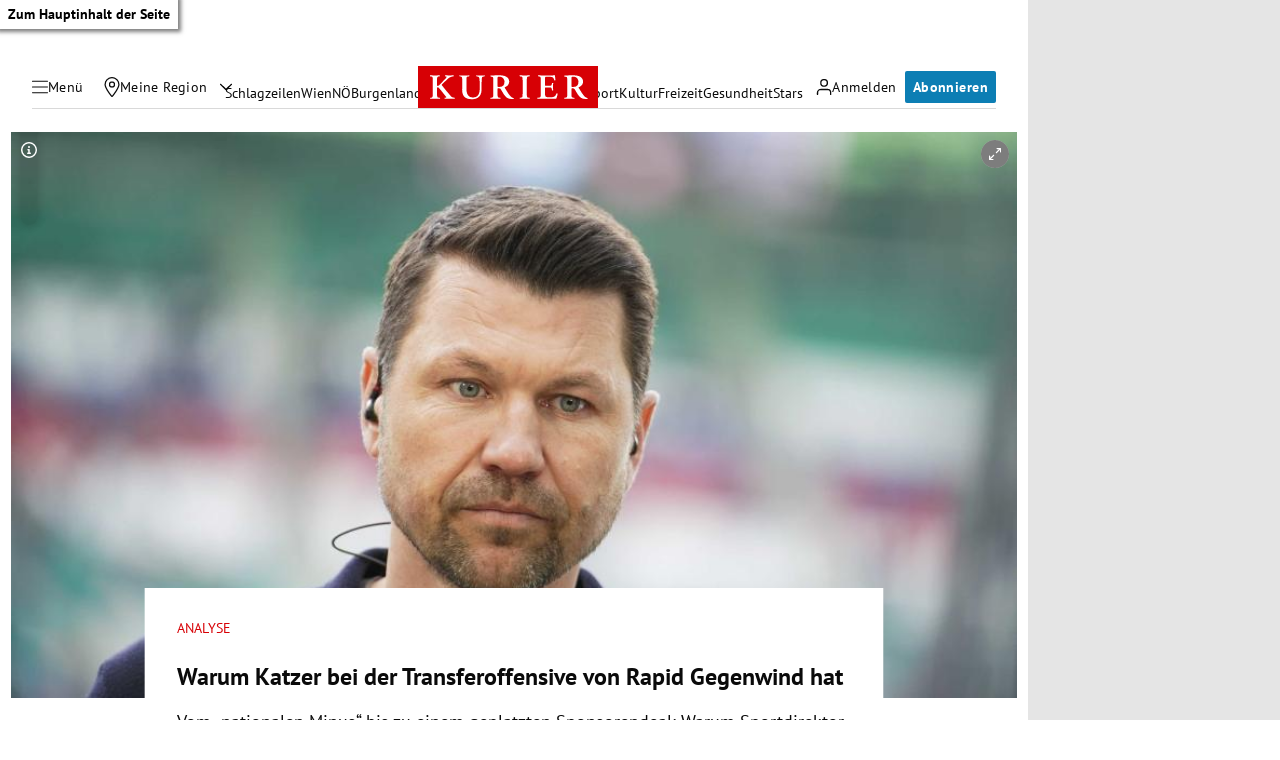

--- FILE ---
content_type: application/javascript; charset=utf-8
request_url: https://fundingchoicesmessages.google.com/f/AGSKWxVhSfKwYzeiJIDTYQRiz1zfnpfvMrFOeCvmlUl1YU-sobrJ3dkGLFLriwlWjuyeduigLRrBKPeeGr7pcn2v2o6JxY_mIpXv532dL6Yt5hXcc8yBvGUN7kj9qtIJeqbT25vZg7hU1GTJefDIczWntiMa9kxw5CjbifQ578b91iWuiD9fI_OqHiGlfaii/_/relatedads._ad_header./getadvertimageservlet?-sponsor-ad./affiliate_show_banner.
body_size: -1286
content:
window['2ecb4fd2-3cdb-4255-a8b8-68e8e80df959'] = true;